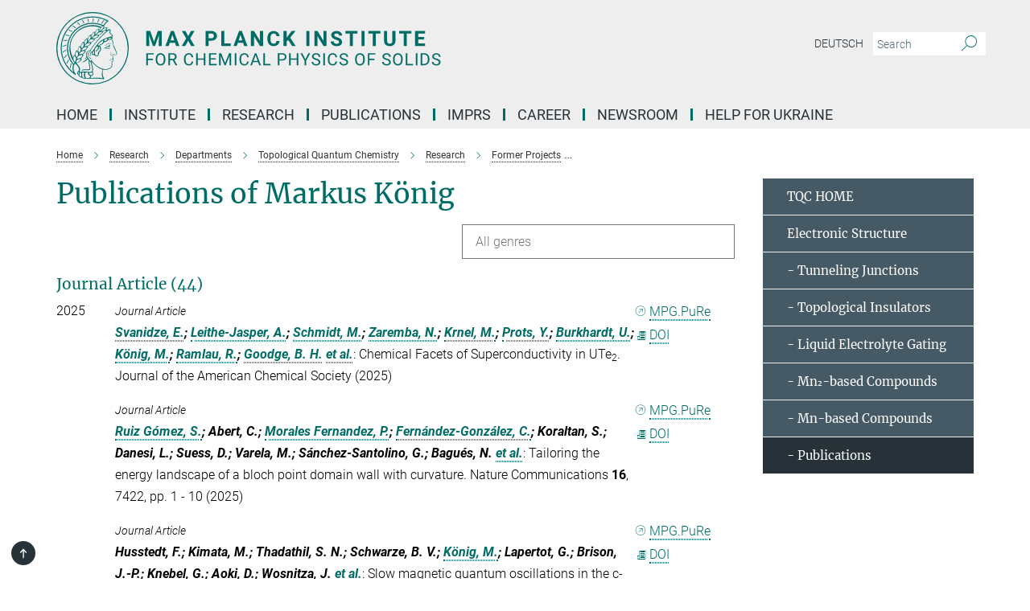

--- FILE ---
content_type: text/html; charset=utf-8
request_url: https://www.cpfs.mpg.de/publication-search/3043355?page=1&person=%2Fpersons%2Fresource%2Fpersons126702
body_size: 20522
content:
<!DOCTYPE html>
<html prefix="og: http://ogp.me/ns#" lang="en">
<head>
  <meta http-equiv="X-UA-Compatible" content="IE=edge">
  <meta content="width=device-width, initial-scale=1.0" name="viewport">
  <meta http-equiv="Content-Type" content="text/html; charset=utf-8"/>
  <title>Publications</title>
  
  <meta name="keywords" content="" /><meta name="description" content="" />
  <meta name="robots" content="nofollow" />

  
<meta property="og:title" content="Publications">
<meta property="og:description" content="">
<meta property="og:type" content="website">
<meta property="og:url" content="https://www.cpfs.mpg.de/3043355/Publications_1">
<meta property="og:image" content="https://www.cpfs.mpg.de/assets/og-logo-281c44f14f2114ed3fe50e666618ff96341055a2f8ce31aa0fd70471a30ca9ed.jpg">


  
  


  <meta name="msapplication-TileColor" content="#fff" />
<meta name="msapplication-square70x70logo" content="/assets/touch-icon-70x70-16c94b19254f9bb0c9f8e8747559f16c0a37fd015be1b4a30d7d1b03ed51f755.png" />
<meta name="msapplication-square150x150logo" content="/assets/touch-icon-150x150-3b1e0a32c3b2d24a1f1f18502efcb8f9e198bf2fc47e73c627d581ffae537142.png" />
<meta name="msapplication-wide310x150logo" content="/assets/touch-icon-310x150-067a0b4236ec2cdc70297273ab6bf1fc2dcf6cc556a62eab064bbfa4f5256461.png" />
<meta name="msapplication-square310x310logo" content="/assets/touch-icon-310x310-d33ffcdc109f9ad965a6892ec61d444da69646747bd88a4ce7fe3d3204c3bf0b.png" />
<link rel="apple-touch-icon" type="image/png" href="/assets/touch-icon-180x180-a3e396f9294afe6618861344bef35fc0075f9631fe80702eb259befcd682a42c.png" sizes="180x180">
<link rel="icon" type="image/png" href="/assets/touch-icon-32x32-143e3880a2e335e870552727a7f643a88be592ac74a53067012b5c0528002367.png" sizes="32x32">

  <link rel="preload" href="/assets/roboto-v20-latin-ext_latin_greek-ext_greek_cyrillic-ext_cyrillic-700-8d2872cf0efbd26ce09519f2ebe27fb09f148125cf65964890cc98562e8d7aa3.woff2" as="font" type="font/woff2" crossorigin="anonymous">
  
  
  
  <script>var ROOT_PATH = '/';var LANGUAGE = 'en';var PATH_TO_CMS = 'https://cpfs.iedit.mpg.de';var INSTANCE_NAME = 'cpfs';</script>
  
      <link rel="stylesheet" media="all" href="/assets/responsive_live_green-b4104db02fad82373eaef717c39506fa87036661729168d4cfe06a4e84cae1cb.css" />
    <link rel="stylesheet" media="all" href="/assets/responsive/headerstylesheets/cpfs-header-2c7aa638d80d13a94959a46285bf9aa363a0fc32ec150f0a71bd77d0eda0f93a.css" />

<script>
  window.addEventListener("load", function() {
    var linkElement = document.createElement("link");
    linkElement.rel="stylesheet";
    linkElement.href="/assets/katex/katex-4c5cd0d7a0c68fd03f44bf90378c50838ac39ebc09d5f02a7a9169be65ab4d65.css";
    linkElement.media="all";
    document.head.appendChild(linkElement);
  });
</script>


  

  

  <script>
  if(!window.DCLGuard) {
    window.DCLGuard=true;
  }
</script>
<script type="module">
//<![CDATA[
document.body.addEventListener('Base',function(){  (function (global) {
    if (global.MpgApp && global.MpgApp.object) {
      global.MpgApp.object.id = +'3043355';
    }
  }(window));
});
/*-=deferred=-*/
//]]>
</script>
  <link rel="canonical" href="https://www.cpfs.mpg.de/3043355/Publications_1" />


  
  <meta name="csrf-param" content="authenticity_token" />
<meta name="csrf-token" content="2xTT8c3RhzLOSybQPd9HFz1B6tVLkoaNihI-bTpz3riWSfXuGwcWB9m7qgaMq2X86ZiyK9SB1Mh1WZbDwrvELQ" />
  <meta name="generator" content="JustRelate CX Cloud (www.justrelate.com)" />
  
  
      <link rel="alternate" hreflang="en" href="https://www.cpfs.mpg.de/3043355/Publications_1" />


  
    <script type="module" >
      window.allHash = { 'manifest':'/assets/manifest-04024382391bb910584145d8113cf35ef376b55d125bb4516cebeb14ce788597','responsive/modules/display_pubman_reference_counter':'/assets/responsive/modules/display_pubman_reference_counter-8150b81b51110bc3ec7a4dc03078feda26b48c0226aee02029ee6cf7d5a3b87e','responsive/modules/video_module':'/assets/responsive/modules/video_module-231e7a8449475283e1c1a0c7348d56fd29107c9b0d141c824f3bd51bb4f71c10','responsive/live/annual_report_overview':'/assets/responsive/live/annual_report_overview-f7e7c3f45d3666234c0259e10c56456d695ae3c2df7a7d60809b7c64ce52b732','responsive/live/annual_review_overview':'/assets/responsive/live/annual_review_overview-49341d85de5d249f2de9b520154d516e9b4390cbf17a523d5731934d3b9089ec','responsive/live/deferred-picture-loader':'/assets/responsive/live/deferred-picture-loader-088fb2b6bedef1b9972192d465bc79afd9cbe81cefd785b8f8698056aa04cf93','responsive/live/employee':'/assets/responsive/live/employee-ac8cd3e48754c26d9eaf9f9965ab06aca171804411f359cbccd54a69e89bc31c','responsive/live/employee_landing_page':'/assets/responsive/live/employee_landing_page-ac8cd3e48754c26d9eaf9f9965ab06aca171804411f359cbccd54a69e89bc31c','responsive/live/employee_search':'/assets/responsive/live/employee_search-47a41df3fc7a7dea603765ad3806515b07efaddd7cf02a8d9038bdce6fa548a1','responsive/live/event_overview':'/assets/responsive/live/event_overview-817c26c3dfe343bed2eddac7dd37b6638da92babec077a826fde45294ed63f3c','responsive/live/gallery_overview':'/assets/responsive/live/gallery_overview-459edb4dec983cc03e8658fafc1f9df7e9d1c78786c31d9864e109a04fde3be7','responsive/live/institute_page':'/assets/responsive/live/institute_page-03ec6d8aaec2eff8a6c1522f54abf44608299523f838fc7d14db1e68d8ec0c7a','responsive/live/institutes_map':'/assets/responsive/live/institutes_map-588c0307e4a797238ba50134c823708bd3d8d640157dc87cf24b592ecdbd874e','responsive/live/job_board':'/assets/responsive/live/job_board-0db2f3e92fdcd350960e469870b9bef95adc9b08e90418d17a0977ae0a9ec8fd','responsive/live/newsroom':'/assets/responsive/live/newsroom-c8be313dabf63d1ee1e51af14f32628f2c0b54a5ef41ce999b8bd024dc64cad2','responsive/live/organigramm':'/assets/responsive/live/organigramm-18444677e2dce6a3c2138ce8d4a01aca7e84b3ea9ffc175b801208634555d8ff','responsive/live/research_page':'/assets/responsive/live/research_page-c8be313dabf63d1ee1e51af14f32628f2c0b54a5ef41ce999b8bd024dc64cad2','responsive/live/science_gallery_overview':'/assets/responsive/live/science_gallery_overview-5c87ac26683fe2f4315159efefa651462b87429147b8f9504423742e6b7f7785','responsive/live/tabcard':'/assets/responsive/live/tabcard-be5f79406a0a3cc678ea330446a0c4edde31069050268b66ce75cfda3592da0d','live/advent_calendar':'/assets/live/advent_calendar-4ef7ec5654db2e7d38c778dc295aec19318d2c1afcbbf6ac4bfc2dde87c57f12','live/employee':'/assets/live/employee-fb8f504a3309f25dbdd8d3cf3d3f55c597964116d5af01a0ba720e7faa186337','live/employee_landing_page':'/assets/live/employee_landing_page-fb8f504a3309f25dbdd8d3cf3d3f55c597964116d5af01a0ba720e7faa186337','live/gallery_overview':'/assets/live/gallery_overview-18a0e0553dd83304038b0c94477d177e23b8b98bff7cb6dd36c7c99bf8082d12','live/podcast_page':'/assets/live/podcast_page-fe7023d277ed2b0b7a3228167181231631915515dcf603a33f35de7f4fd9566f','live/video_page':'/assets/live/video_page-62efab78e58bdfd4531ccfc9fe3601ea90abeb617a6de220c1d09250ba003d37','responsive/mpg_common/live/dropdown_list':'/assets/responsive/mpg_common/live/dropdown_list-71372d52518b3cb50132756313972768fdec1d4fa3ffa38e6655696fe2de5c0b','responsive/mpg_common/live/event_calendar':'/assets/responsive/mpg_common/live/event_calendar-719dd7e7333c7d65af04ddf8e2d244a2646b5f16d0d7f24f75b0bb8c334da6a5','responsive/mpg_common/live/event_registration':'/assets/responsive/mpg_common/live/event_registration-e6771dca098e37c2858ff2b690497f83a2808b6c642e3f4540e8587e1896c84e','responsive/mpg_common/live/expandable':'/assets/responsive/mpg_common/live/expandable-e2143bde3d53151b5ff7279eaab589f3fefb4fd31278ca9064fd6b83b38d5912','responsive/mpg_common/live/gallery_youtube_video':'/assets/responsive/mpg_common/live/gallery_youtube_video-b859711b59a5655b5fa2deb87bd0d137460341c3494a5df957f750c716970382','responsive/mpg_common/live/interactive_table':'/assets/responsive/mpg_common/live/interactive_table-bff65d6297e45592f8608cd64814fc8d23f62cb328a98b482419e4c25a31fdde','responsive/mpg_common/live/intersection-observer':'/assets/responsive/mpg_common/live/intersection-observer-9e55d6cf2aac1d0866ac8588334111b664e643e4e91b10c5cbb42315eb25d974','responsive/mpg_common/live/main_menu':'/assets/responsive/mpg_common/live/main_menu-43966868573e0e775be41cf218e0f15a6399cf3695eb4297bae55004451acada','responsive/mpg_common/live/news_publication_overview':'/assets/responsive/mpg_common/live/news_publication_overview-d1aae55c18bfd7cf46bad48f7392e51fc1b3a3b887bc6312a39e36eaa58936fa','responsive/mpg_common/live/reverse':'/assets/responsive/mpg_common/live/reverse-9d6a32ce7c0f41fbc5249f8919f9c7b76cacd71f216c9e6223c27560acf41c8b','responsive/mpg_common/live/shuffle':'/assets/responsive/mpg_common/live/shuffle-14b053c3d32d46209f0572a91d3240487cd520326247fc2f1c36ea4d3a6035eb','responsive/mpg_common/live/slick_lazyloader':'/assets/responsive/mpg_common/live/slick_lazyloader-ea2704816b84026f362aa3824fcd44450d54dffccb7fca3c853d2f830a5ce412','responsive/mpg_common/live/video':'/assets/responsive/mpg_common/live/video-55b7101b2ac2622a81eba0bdefd94b5c5ddf1476b01f4442c3b1ae855b274dcf','responsive/mpg_common/live/youtube_extension':'/assets/responsive/mpg_common/live/youtube_extension-2b42986b3cae60b7e4153221d501bc0953010efeadda844a2acdc05da907e90f','preview/_pdf_sorting':'/assets/preview/_pdf_sorting-8fa7fd1ef29207b6c9a940e5eca927c26157f93f2a9e78e21de2578e6e06edf0','preview/advent_calendar':'/assets/preview/advent_calendar-4ef7ec5654db2e7d38c778dc295aec19318d2c1afcbbf6ac4bfc2dde87c57f12','preview/annual_review_search':'/assets/preview/annual_review_search-8fa7fd1ef29207b6c9a940e5eca927c26157f93f2a9e78e21de2578e6e06edf0','preview/edit_overlays':'/assets/preview/edit_overlays-cef31afd41d708f542672cc748b72a6b62ed10df9ee0030c11a0892ae937db70','preview/employee':'/assets/preview/employee-fb8f504a3309f25dbdd8d3cf3d3f55c597964116d5af01a0ba720e7faa186337','preview/employee_landing_page':'/assets/preview/employee_landing_page-fb8f504a3309f25dbdd8d3cf3d3f55c597964116d5af01a0ba720e7faa186337','preview/gallery_overview':'/assets/preview/gallery_overview-ca27fbd8e436a0f15e28d60a0a4a5861f7f9817b9cb44cb36ae654ebe03eec2a','preview/lodash':'/assets/preview/lodash-01fbab736a95109fbe4e1857ce7958edc28a78059301871a97ed0459a73f92d2','preview/overlay':'/assets/preview/overlay-4b3006f01cc2a80c44064f57acfdb24229925bbf211ca5a5e202b0be8cd2e66e','preview/overlay_ajax_methods':'/assets/preview/overlay_ajax_methods-0cceedf969995341b0aeb5629069bf5117896d2b053822e99f527e733430de65','preview/pdf_overview':'/assets/preview/pdf_overview-8fa7fd1ef29207b6c9a940e5eca927c26157f93f2a9e78e21de2578e6e06edf0','preview/podcast_page':'/assets/preview/podcast_page-8b696f28fe17c5875ac647a54463d6cf4beda5fa758ba590dd50d4f7d11e02a0','preview/preview':'/assets/preview/preview-7d20d27ffa274bf0336cbf591613fbbffd4fa684d745614240e81e11118b65c2','preview/science_gallery_overview':'/assets/preview/science_gallery_overview-00600feadb223d3b4cb5432a27cc6bee695f2b95225cb9ecf2e9407660ebcc35','preview/video_page':'/assets/preview/video_page-5359db6cf01dcd5736c28abe7e77dabdb4c7caa77184713f32f731d158ced5a8','preview_manifest':'/assets/preview_manifest-04024382391bb910584145d8113cf35ef376b55d125bb4516cebeb14ce788597','editmarker':'/assets/editmarker-b8d0504e39fbfef0acc731ba771c770852ec660f0e5b8990b6d367aefa0d9b9c','live':'/assets/live-4aa8e228b0242df1d2d064070d3be572a1ad3e67fe8c70b092213a5236b38737','print':'/assets/print-08c7a83da7f03ca9674c285c1cc50a85f44241f0bcef84178df198c8e9805c3c','mpg_base':'/assets/mpg_base-161fbafcd07f5fc9b56051e8acd88e712c103faef08a887e51fdcf16814b7446','mpg_fouc':'/assets/mpg_fouc-e8a835d89f91cf9c99be7a651f3ca1d04175934511621130554eef6aa910482c','mpg_amd':'/assets/mpg_amd-7c9ab00ac1b3a8c78cac15f76b6d33ed50bb1347cea217b0848031018ef80c94','mpg_amd_bundle':'/assets/mpg_amd_bundle-932e0d098e1959a6b4654b199e4c02974ab670115222c010a0bcc14756fce071','responsive/friendlycaptcha/widget.module.min':'/assets/responsive/friendlycaptcha/widget.module.min-19cabfb2100ce6916acaa628a50895f333f8ffb6a12387af23054565ee2122f2','responsive/honeybadger.min':'/assets/responsive/honeybadger.min-213763a8258237e8c4d12f0dbd98d8a966023b02f7433c1a05c1bace6ef120ec','responsive_live':'/assets/responsive_live-d4b4a938cbf67a69dc6ba9767c95bb10486874f069e457abc2ad6f53c7126fac','katex/katex':'/assets/katex/katex-ca9d4097b1925d5d729e5c4c7ffcdb44112ba08c53e7183feb26afa6927cc4fd','responsive/tsmodules/cashew':'/assets/responsive/tsmodules/cashew-f2b3a6f988f933937212c2239a5008703225511ab19b4a6d6cbead2e9904ae21','responsive/tsmodules/datahandler':'/assets/responsive/tsmodules/datahandler-18b09253aa824ba684b48d41aea5edb6321851210404bdc3c47922c961181980','responsive/tsmodules/edit-menu':'/assets/responsive/tsmodules/edit-menu-ed8038730fbc4b64d700f28f3ccdcc8c33cc558e1182af3f37b6b4374a3ad3b6','responsive/tsmodules/edit':'/assets/responsive/tsmodules/edit-80ca9b5137f2eeb575e45f3ff1fd611effb73bd27d9f920d5f758c27a4212067','responsive/tsmodules/image-information':'/assets/responsive/tsmodules/image-information-2766379bd0ae7c612169084e5437d5662006eec54acbecba9f83ac8773ac20fa','responsive/tsmodules/languages':'/assets/responsive/tsmodules/languages-33d886fa0f8a758ac8817dfaf505c136d22e86a95988298f3b14cf46c870a586','responsive/tsmodules/menu':'/assets/responsive/tsmodules/menu-dc7cee42b20a68a887e06bb1979d6ecc601ff8dd361b80cc6a8190e33ab7f005','responsive/tsmodules/notify':'/assets/responsive/tsmodules/notify-44b67b61195156d3827af8dfd00797cd327f013dc404720659f2d3da19cf6f77','responsive/tsmodules/virtual-form':'/assets/responsive/tsmodules/virtual-form-31974440dbd9f79534149b9376a63b1f2e0b542abb5ba898e4fbaeef377d66ca' }
    </script>
    <script type="module">
//<![CDATA[
document.body.addEventListener('AMD',function(){    requirejs.config({
      waitSeconds:0,
      paths: allHash
    })
});
/*-=deferred=-*/
//]]>
</script></head>

 <body class="cpfs publication_search  language-en" id="top">
  
  
  

<header class="navbar hero navigation-on-bottom">

  <div class="container remove-padding header-main-container">


    <div class="navbar-header">
        <a class="navbar-brand mpg-icon mpg-icon-logo language-en language-engreen" aria-label="Logo Max Planck Institute for Chemical Physics of Solids, go to homepage" href="/en"></a>
    </div>

    <div class="lang-search">
      <div class="collapse navbar-collapse bs-navbar-collapse">
        <ul class="hidden-xs hidden-sm nav navbar-nav navbar-right navbar-meta">
          <li class="language-switcher-links">
            <li class="flag">
    <a class="icon_flag_de" href="/publication-search/2225862?person=%2Fpersons%2Fresource%2Fpersons126702">Deutsch</a>
</li>


          </li>
          <li>
            <form class="navbar-form navbar-left search-field hidden-xs" role="search" action="/en/search" accept-charset="UTF-8" method="get">
  <div class="form-group noindex">
    <input class="form-control searchfield"
      name="searchfield"
      placeholder="Search"
      value=""
      type="search"
      aria-label="You did not enter a query."
    />
    <button class="btn btn-default searchbutton" aria-label="Search">
      <i class="mpg-icon mpg-icon-search" role="img" aria-hidden="true"></i>
    </button>
  </div>
</form>
          </li>
          <li>
            
          </li>

        </ul>
      </div>
    </div>


    <div class="navbar-title-wrapper">

      <nav class="navbar navbar-default" aria-label="Main navigation">
        <div class="navbar-header">
          <div class="visible-xs visible-sm">
            <button class="nav-btn navbar-toggle" type="button" data-toggle="collapse" data-target="#main-navigation-container" aria-haspopup="true" aria-expanded="false" aria-label="Main navigation switch">
              <svg width="40" height="40" viewBox="-25 -25 50 50">
                <circle cx="0" cy="0" r="25" fill="none"/>
                <rect class="burgerline-1" x="-15" y="-12" width="30" height="4" fill="black"/>
                <rect class="burgerline-2" x="-15" y="-2" width="30" height="4" fill="black"/>
                <rect class="burgerline-3" x="-15" y="8" width="30" height="4" fill="black"/>
              </svg>
            </button>
          </div>
        </div>

        <div class="collapse navbar-collapse js-navbar-collapse noindex" id="main-navigation-container">

          <div class="mobile-search-pwa-container">
            <div class="mobile-search-container">
              <form class="navbar-form navbar-left search-field visible-sm visible-xs mobile clearfix" role="search" action="/en/search" accept-charset="UTF-8" method="get">
  <div class="form-group noindex">
    <input class="form-control searchfield"
      name="searchfield"
      placeholder="Search"
      value=""
      type="search"
      aria-label="You did not enter a query."
    />
    <button class="btn btn-default searchbutton" aria-label="Search">
      <i class="mpg-icon mpg-icon-search" role="img" aria-hidden="true"></i>
    </button>
  </div>
</form>
            </div>
              
          </div>

          
            <ul class="nav navbar-nav col-xs-12" id="main_nav" data-timestamp="2025-09-17T15:03:53.044Z">
<li class="dropdown mega-dropdown clearfix" tabindex="0" data-positioning="0"><a class="main-navi-item dropdown-toggle undefined" id="Root-en.0" href="/en/home">Home<span></span></a></li>
<li class="dropdown mega-dropdown clearfix" tabindex="0" data-positioning="3">
<a class="main-navi-item dropdown-toggle undefined" id="Root-en.1">Institute<span class="arrow-dock"></span></a><a class="dropdown-toggle visible-xs visible-sm" data-no-bs-toggle="dropdown" role="button" aria-expanded="false" aria-controls="flyout-Root-en.1"><span class="mpg-icon mpg-icon-down2"></span></a><ul id="flyout-Root-en.1" class="col-xs-12 dropdown-menu  mega-dropdown-menu row">
<li class="col-xs-12 col-sm-4 menu-column"><ul class="main"><li class="dropdown-title">
<a id="Root-en.1.0.0">About us</a><ul>
<li><a href="/3105372/mission-statement" id="Root-en.1.0.0.0">Mission statement</a></li>
<li><a href="/en/organisation/organigram" id="Root-en.1.0.0.1">Organigram</a></li>
<li><a href="/en/organisation/advisory_board" id="Root-en.1.0.0.2">Scientific Advisory Board</a></li>
<li><a href="/en/organisation/board_of_trustees" id="Root-en.1.0.0.3">Board of Trustees</a></li>
<li><a href="/en/organisation/fellow" id="Root-en.1.0.0.4">Max Planck Fellows / External Members</a></li>
</ul>
</li></ul></li>
<li class="col-xs-12 col-sm-4 menu-column"><ul class="main">
<li class="dropdown-title">
<a id="Root-en.1.1.0">staff</a><ul>
<li><a href="/en/members" id="Root-en.1.1.0.0">All employees</a></li>
<li><a href="/2748183/contact_persons" id="Root-en.1.1.0.1">Contact persons</a></li>
</ul>
</li>
<li class="dropdown-title"><a href="/en/pr_events/pr" id="Root-en.1.1.1">press and public relations</a></li>
</ul></li>
<li class="col-xs-12 col-sm-4 menu-column"><ul class="main"><li class="dropdown-title">
<a id="Root-en.1.2.0">Service</a><ul>
<li><a href="/en/visitors" id="Root-en.1.2.0.0">International Office</a></li>
<li><a href="/en/administration" id="Root-en.1.2.0.1">Administration</a></li>
<li><a href="/en/library" id="Root-en.1.2.0.2">Library</a></li>
<li><a href="/en/it" id="Root-en.1.2.0.3">IT</a></li>
<li><a href="/2751993/technical_service" id="Root-en.1.2.0.4">Technik</a></li>
<li><a href="/en/cafeteria" id="Root-en.1.2.0.5">Cafeteria</a></li>
</ul>
</li></ul></li>
</ul>
</li>
<li class="dropdown mega-dropdown clearfix" tabindex="0" data-positioning="3">
<a class="main-navi-item dropdown-toggle undefined" id="Root-en.2">Research<span class="arrow-dock"></span></a><a class="dropdown-toggle visible-xs visible-sm" data-no-bs-toggle="dropdown" role="button" aria-expanded="false" aria-controls="flyout-Root-en.2"><span class="mpg-icon mpg-icon-down2"></span></a><ul id="flyout-Root-en.2" class="col-xs-12 dropdown-menu  mega-dropdown-menu row">
<li class="col-xs-12 col-sm-4 menu-column"><ul class="main">
<li class="dropdown-title">
<a href="/en/research" id="Root-en.2.0.0">Departments</a><ul>
<li><a href="/chemical_metals_science" id="Root-en.2.0.0.0">Chemical Metals Science</a></li>
<li><a href="/tqc" id="Root-en.2.0.0.1">Topological Quantum Chemistry</a></li>
<li><a href="/physics_of_correlated_matter" id="Root-en.2.0.0.2">Physics of Correlated Matter</a></li>
<li><a href="/physics_of_quantum_materials" id="Root-en.2.0.0.3">Physics of Quantum Materials</a></li>
</ul>
</li>
<li class="dropdown-title"><a href="/en/publications/scientific_report" id="Root-en.2.0.1">Scientific Report of the Institute</a></li>
<li class="dropdown-title"><a href="/en/publications/yearbook" id="Root-en.2.0.2">Yearbook of the Max Planck Society</a></li>
</ul></li>
<li class="col-xs-12 col-sm-4 menu-column"><ul class="main"><li class="dropdown-title">
<a href="/en/organisation/research_group" id="Root-en.2.1.0"> Independent Research Groups</a><ul>
<li><a href="/spin3d" id="Root-en.2.1.0.0">Spin3D: Three-dimensional magnetic systems</a></li>
<li><a href="/3417578/vool" id="Root-en.2.1.0.1">Quantum Information for Quantum Materials</a></li>
<li><a href="/realm-group" id="Root-en.2.1.0.2">Research of Exotic Actinide and Lanthanide Materials</a></li>
<li><a href="/3460432/Synthesis-and-spectroscopy-of-quantum-materials" id="Root-en.2.1.0.3">Synthesis and Spectroscopy of Quantum Materials</a></li>
</ul>
</li></ul></li>
<li class="col-xs-12 col-sm-4 menu-column"><ul class="main">
<li class="dropdown-title">
<a id="Root-en.2.2.0">Partnerships</a><ul>
<li><a class="external" href="https://imprs-cpqm.mpg.de/" target="_blank" id="Root-en.2.2.0.0">IMPRS-CPQM↗</a></li>
<li><a class="external" href="https://www.quantummaterials.mpg.de/" target="_blank" id="Root-en.2.2.0.1">Graduate Center for Quantum Materials↗</a></li>
<li><a class="external" href="https://www.mpg.de/6959494/postech_complex_phase_korea" target="_blank" id="Root-en.2.2.0.2">POSTECH Center↗</a></li>
</ul>
</li>
<li class="dropdown-title"><a href="/3106600/partner-groups" id="Root-en.2.2.1">partner groups</a></li>
</ul></li>
</ul>
</li>
<li class="dropdown mega-dropdown clearfix" tabindex="0" data-positioning="1">
<a class="main-navi-item dropdown-toggle undefined" id="Root-en.3">PUBLICATIONS<span class="arrow-dock"></span></a><a class="dropdown-toggle visible-xs visible-sm" data-no-bs-toggle="dropdown" role="button" aria-expanded="false" aria-controls="flyout-Root-en.3"><span class="mpg-icon mpg-icon-down2"></span></a><ul id="flyout-Root-en.3" class="col-xs-12 dropdown-menu  mega-dropdown-menu row"><li class="col-xs-12 col-sm-4 menu-column"><ul class="main"><li class="dropdown-title">
<a id="Root-en.3.0.0">Publications</a><ul>
<li><a href="/en/publications" id="Root-en.3.0.0.0">Publications of the institute</a></li>
<li><a href="/en/publications/search" id="Root-en.3.0.0.1">Publication search</a></li>
</ul>
</li></ul></li></ul>
</li>
<li class="dropdown mega-dropdown clearfix" tabindex="0" data-positioning="0"><a class="main-navi-item dropdown-toggle undefined" id="Root-en.4" href="/imprs">IMPRS<span></span></a></li>
<li class="dropdown mega-dropdown clearfix" tabindex="0" data-positioning="3">
<a class="main-navi-item dropdown-toggle undefined" id="Root-en.5">Career<span class="arrow-dock"></span></a><a class="dropdown-toggle visible-xs visible-sm" data-no-bs-toggle="dropdown" role="button" aria-expanded="false" aria-controls="flyout-Root-en.5"><span class="mpg-icon mpg-icon-down2"></span></a><ul id="flyout-Root-en.5" class="col-xs-12 dropdown-menu  mega-dropdown-menu row">
<li class="col-xs-12 col-sm-4 menu-column"><ul class="main"><li class="dropdown-title">
<a href="/en/career" id="Root-en.5.0.0">CAREER with MPI CPfs</a><ul>
<li><a href="/3107658/application" id="Root-en.5.0.0.0">How to apply</a></li>
<li><a href="/en/jobs" id="Root-en.5.0.0.1">Job offers</a></li>
<li><a href="/3107670/educational_programs" id="Root-en.5.0.0.2">Educational programs</a></li>
</ul>
</li></ul></li>
<li class="col-xs-12 col-sm-4 menu-column"><ul class="main">
<li class="dropdown-title">
<a id="Root-en.5.1.0">Equal opportunities</a><ul>
<li><a href="/2747912/gender_equality" id="Root-en.5.1.0.0">Gender equality</a></li>
<li><a href="/2747962/job_and_family" id="Root-en.5.1.0.1">Job and Family</a></li>
</ul>
</li>
<li class="dropdown-title"><a href="/3107710/phd_representatives" id="Root-en.5.1.1">PhD representatives</a></li>
<li class="dropdown-title"><a href="/3107921/postdocs" id="Root-en.5.1.2">Postdoc representatives</a></li>
</ul></li>
<li class="col-xs-12 col-sm-4 menu-column"><ul class="main"><li class="dropdown-title">
<a id="Root-en.5.2.0">professional development</a><ul>
<li><a href="/3107589/career_progression" id="Root-en.5.2.0.0">Career progression opportunities</a></li>
<li><a href="/2758508/furthereducation" id="Root-en.5.2.0.1">Training</a></li>
</ul>
</li></ul></li>
</ul>
</li>
<li class="dropdown mega-dropdown clearfix" tabindex="0" data-positioning="1">
<a class="main-navi-item dropdown-toggle undefined" id="Root-en.6">NEWSROOM<span class="arrow-dock"></span></a><a class="dropdown-toggle visible-xs visible-sm" data-no-bs-toggle="dropdown" role="button" aria-expanded="false" aria-controls="flyout-Root-en.6"><span class="mpg-icon mpg-icon-down2"></span></a><ul id="flyout-Root-en.6" class="col-xs-12 dropdown-menu  mega-dropdown-menu row"><li class="col-xs-12 col-sm-4 menu-column"><ul class="main">
<li class="dropdown-title"><a href="/en/pr_events/lectures" id="Root-en.6.0.0">lectures / workshops / conferences</a></li>
<li class="dropdown-title"><a href="/1883947/news" id="Root-en.6.0.1">Press releases</a></li>
</ul></li></ul>
</li>
<li class="dropdown mega-dropdown clearfix" tabindex="0" data-positioning="0"><a class="main-navi-item dropdown-toggle undefined" id="Root-en.7" href="/3430660/ukrainehelp"> Help for Ukraine<span></span></a></li>
</ul>

          <div class="text-center language-switcher visible-xs visible-sm">
            <li class="flag">
    <a class="icon_flag_de" href="/publication-search/2225862?person=%2Fpersons%2Fresource%2Fpersons126702">Deutsch</a>
</li>


          </div>
        </div>
      </nav>
    </div>
  </div>
</header>

<header class="container-full-width visible-print-block">
  <div class="container">
    <div class="row">
      <div class="col-xs-12">
        <div class="content">
              <span class="mpg-icon mpg-icon-logo custom-print-header language-en">
                Max Planck Institute for Chemical Physics of Solids
              </span>
        </div>
      </div>
    </div>
  </div>
</header>

<script type="module">
//<![CDATA[
document.body.addEventListener('Base',function(){  var mainMenu;
  if(typeof MpgCommon != "undefined") {
    mainMenu = new MpgCommon.MainMenu();
  }
});
/*-=deferred=-*/
//]]>
</script>
  
  <div id="page_content">
    
  <div class="container content-wrapper">
    <div class="row">
      <main>
        <article class="col-md-9  ">
          <div class="content py-0">
            <div class="noindex">
  <nav class="hidden-print" aria-label="breadcrumb">
    <ol class="breadcrumb clearfix" vocab="http://schema.org/" typeof="BreadcrumbList">

          <li class="breadcrumb-item" property="itemListElement" typeof="ListItem">
            <a property="item"
               typeof="WebPage"
               href="/en"
               class=""
               title="">
              <span property="name">Home</span>
            </a>
            <meta property="position" content="1">
          </li>
          <li class="breadcrumb-item" property="itemListElement" typeof="ListItem">
            <a property="item"
               typeof="WebPage"
               href="/3098281/research"
               class=""
               title="">
              <span property="name">Research</span>
            </a>
            <meta property="position" content="2">
          </li>
          <li class="breadcrumb-item" property="itemListElement" typeof="ListItem">
            <a property="item"
               typeof="WebPage"
               href="/en/research"
               class=""
               title="">
              <span property="name">Departments</span>
            </a>
            <meta property="position" content="3">
          </li>
          <li class="breadcrumb-item" property="itemListElement" typeof="ListItem">
            <a property="item"
               typeof="WebPage"
               href="/tqc"
               class=""
               title="">
              <span property="name">Topological Quantum Chemistry</span>
            </a>
            <meta property="position" content="4">
          </li>
          <li class="breadcrumb-item" property="itemListElement" typeof="ListItem">
            <a property="item"
               typeof="WebPage"
               href="/1454810/research"
               class=""
               title="">
              <span property="name">Research</span>
            </a>
            <meta property="position" content="5">
          </li>
          <li class="breadcrumb-item" property="itemListElement" typeof="ListItem">
            <a property="item"
               typeof="WebPage"
               href="/2907961/formerprojects"
               class=""
               title="">
              <span property="name">Former Projects</span>
            </a>
            <meta property="position" content="6">
          </li>
          <li class="breadcrumb-item" property="itemListElement" typeof="ListItem">
            <a property="item"
               typeof="WebPage"
               href="/1862184/haxpes"
               class=""
               title="">
              <span property="name">Electronic Structure - G. H. Fecher</span>
            </a>
            <meta property="position" content="7">
          </li>
      <li class="breadcrumb-item active" property="itemListElement" typeof="ListItem" aria-current="page">
        <span property="name">Publications</span>
        <meta property="position" content="8">
      </li>
    </ol>
  </nav>
</div>


          </div>
          

<div class="content">
  <h1>Publications of Markus König</h1>

  <div id="new_search_button" class="clearfix">
    
  </div>
    <div id="publication_dropdown_lists" class="clearfix">
  <div class="dropdown_list large">
    <div class="selected_date show_next">All genres</div>
    <ul class="select dropdown-menu select_hidden">
        <li><a rel="nofollow" href="/publication-search/3043355?deactivate_global_blacklist=false&page=1&person=%2Fpersons%2Fresource%2Fpersons126702#article">Journal Article (44)</a></li>
    </ul>
  </div>
</div>


      <h3><a name="article">Journal Article (44)</a></h3>
  <div class="publication_list">
      <div class="publication_in_list row">
        <div class="publication_index col-xs-12 col-sm-1">2025</div>
        <div class="col-xs-12 publication_container no-gutters col-sm-11">
          <div class="publication_in_list_content col-xs-12 col-sm-10">
            <small><i>Journal Article</i></small>
            <div><span class="authors expandable_pubman"><span class="names"><a rel="nofollow" href="/publication-search/3043355?person=%2Fpersons%2Fresource%2Fpersons206323">Svanidze, E.</a>; <a rel="nofollow" href="/publication-search/3043355?person=%2Fpersons%2Fresource%2Fpersons126726">Leithe-Jasper, A.</a>; <a rel="nofollow" href="/publication-search/3043355?person=%2Fpersons%2Fresource%2Fpersons126835">Schmidt, M.</a>; <a rel="nofollow" href="/publication-search/3043355?person=%2Fpersons%2Fresource%2Fpersons285465">Zaremba, N.</a>; <a rel="nofollow" href="/publication-search/3043355?person=%2Fpersons%2Fresource%2Fpersons265604">Krnel, M.</a>; <a rel="nofollow" href="/publication-search/3043355?person=%2Fpersons%2Fresource%2Fpersons126806">Prots, Y.</a>; <a rel="nofollow" href="/publication-search/3043355?person=%2Fpersons%2Fresource%2Fpersons126556">Burkhardt, U.</a>; <a rel="nofollow" href="/publication-search/3043355?person=%2Fpersons%2Fresource%2Fpersons126702">König, M.</a>; <a rel="nofollow" href="/publication-search/3043355?person=%2Fpersons%2Fresource%2Fpersons126811">Ramlau, R.</a>; <a rel="nofollow" href="/publication-search/3043355?person=%2Fpersons%2Fresource%2Fpersons224627">Goodge, B. H.</a></span><span class="read-more show_with_js et-al"> <a title="Svanidze, E.; Leithe-Jasper, A.; Schmidt, M.; Zaremba, N.; Krnel, M.; Prots, Y.; Burkhardt, U.; König, M.; Ramlau, R.; Goodge, B. H.; Grin, Y." href="#">et al.</a></span><span class="details names">; <a rel="nofollow" href="/publication-search/3043355?person=%2Fpersons%2Fresource%2Fpersons126626">Grin, Y.</a></span><span class="colon">: </span></span> Chemical Facets of Superconductivity in UTe<sub>2</sub>. Journal of the American Chemical Society (2025)</div>
          </div>
          <div class="publication_links col-xs-12 col-sm-2"><div class="options">
  <div class="publication_link">
    <a class="pubman" target="_blank" rel="nofollow" href="https://pure.mpg.de/pubman/faces/ViewItemFullPage.jsp?itemId=item_3670613"><i class="external"></i>MPG.PuRe</a>
  </div>
  <div class="publication_link"><a class="doi" target="_blank" rel="nofollow" href="https://dx.doi.org/10.1021/jacs.5c12203"><i class="mpg-icon mpg-icon-news"></i>DOI</a></div>
</div>
</div>
        </div>
      </div>
      <div class="publication_in_list row">
        <div class="publication_index col-xs-12 col-sm-1"></div>
        <div class="col-xs-12 publication_container no-gutters col-sm-11">
          <div class="publication_in_list_content col-xs-12 col-sm-10">
            <small><i>Journal Article</i></small>
            <div><span class="authors expandable_pubman"><span class="names"><a rel="nofollow" href="/publication-search/3043355?person=%2Fpersons%2Fresource%2Fpersons274374">Ruiz Gómez, S.</a>; Abert, C.; <a rel="nofollow" href="/publication-search/3043355?person=%2Fpersons%2Fresource%2Fpersons310871">Morales Fernandez, P.</a>; <a rel="nofollow" href="/publication-search/3043355?person=%2Fpersons%2Fresource%2Fpersons311095">Fernández-González, C.</a>; Koraltan, S.; Danesi, L.; Suess, D.; Varela, M.; Sánchez-Santolino, G.; Bagués, N.</span><span class="read-more show_with_js et-al"> <a title="Ruiz Gómez, S.; Abert, C.; Morales Fernandez, P.; Fernández-González, C.; Koraltan, S.; Danesi, L.; Suess, D.; Varela, M.; Sánchez-Santolino, G.; Bagués, N.; Foerster, M.; Niño, M. Á.; Mandziak, A.; Wilgocka-Ślęzak, D.; Nita, P.; Koenig, M.; Seifert, S.; Hierro-Rodriguez, A.; Fernández-Pacheco, A.; Donnelly, C." href="#">et al.</a></span><span class="details names">; Foerster, M.; Niño, M. Á.; Mandziak, A.; Wilgocka-Ślęzak, D.; Nita, P.; <a rel="nofollow" href="/publication-search/3043355?person=%2Fpersons%2Fresource%2Fpersons126702">Koenig, M.</a>; <a rel="nofollow" href="/publication-search/3043355?person=%2Fpersons%2Fresource%2Fpersons311093">Seifert, S.</a>; Hierro-Rodriguez, A.; Fernández-Pacheco, A.; <a rel="nofollow" href="/publication-search/3043355?person=%2Fpersons%2Fresource%2Fpersons268195">Donnelly, C.</a></span><span class="colon">: </span></span> Tailoring the energy landscape of a bloch point domain wall with curvature. Nature Communications <span class="cond-bold">16</span>, 7422, pp. 1 - 10 (2025)</div>
          </div>
          <div class="publication_links col-xs-12 col-sm-2"><div class="options">
  <div class="publication_link">
    <a class="pubman" target="_blank" rel="nofollow" href="https://pure.mpg.de/pubman/faces/ViewItemFullPage.jsp?itemId=item_3665004"><i class="external"></i>MPG.PuRe</a>
  </div>
  <div class="publication_link"><a class="doi" target="_blank" rel="nofollow" href="https://dx.doi.org/10.1038/s41467-025-62705-x"><i class="mpg-icon mpg-icon-news"></i>DOI</a></div>
</div>
</div>
        </div>
      </div>
      <div class="publication_in_list row">
        <div class="publication_index col-xs-12 col-sm-1"></div>
        <div class="col-xs-12 publication_container no-gutters col-sm-11">
          <div class="publication_in_list_content col-xs-12 col-sm-10">
            <small><i>Journal Article</i></small>
            <div><span class="authors expandable_pubman"><span class="names">Husstedt, F.; Kimata, M.; Thadathil, S. N.; Schwarze, B. V.; <a rel="nofollow" href="/publication-search/3043355?person=%2Fpersons%2Fresource%2Fpersons126702">König, M.</a>; Lapertot, G.; Brison, J.-P.; Knebel, G.; Aoki, D.; Wosnitza, J.</span><span class="read-more show_with_js et-al"> <a title="Husstedt, F.; Kimata, M.; Thadathil, S. N.; Schwarze, B. V.; König, M.; Lapertot, G.; Brison, J.-P.; Knebel, G.; Aoki, D.; Wosnitza, J.; Helm, T." href="#">et al.</a></span><span class="details names">; <a rel="nofollow" href="/publication-search/3043355?person=%2Fpersons%2Fresource%2Fpersons198158">Helm, T.</a></span><span class="colon">: </span></span> Slow magnetic quantum oscillations in the c-axis magnetoresistance of UTe<sub>2</sub>. Physical Review B <span class="cond-bold">111</span> (23), 235131, pp. 1 - 11 (2025)</div>
          </div>
          <div class="publication_links col-xs-12 col-sm-2"><div class="options">
  <div class="publication_link">
    <a class="pubman" target="_blank" rel="nofollow" href="https://pure.mpg.de/pubman/faces/ViewItemFullPage.jsp?itemId=item_3659301"><i class="external"></i>MPG.PuRe</a>
  </div>
  <div class="publication_link"><a class="doi" target="_blank" rel="nofollow" href="https://dx.doi.org/10.1103/nv42-w4t7"><i class="mpg-icon mpg-icon-news"></i>DOI</a></div>
</div>
</div>
        </div>
      </div>
      <div class="publication_in_list row">
        <div class="publication_index col-xs-12 col-sm-1"></div>
        <div class="col-xs-12 publication_container no-gutters col-sm-11">
          <div class="publication_in_list_content col-xs-12 col-sm-10">
            <small><i>Journal Article</i></small>
            <div><span class="authors expandable_pubman"><span class="names"><a rel="nofollow" href="/publication-search/3043355?person=%2Fpersons%2Fresource%2Fpersons247647">Zhakina, E.</a>; <a rel="nofollow" href="/publication-search/3043355?person=%2Fpersons%2Fresource%2Fpersons299038">Turnbull, L. A.</a>; <a rel="nofollow" href="/publication-search/3043355?person=%2Fpersons%2Fresource%2Fpersons309046">Xu, W.</a>; <a rel="nofollow" href="/publication-search/3043355?person=%2Fpersons%2Fresource%2Fpersons126702">König, M.</a>; <a rel="nofollow" href="/publication-search/3043355?person=%2Fpersons%2Fresource%2Fpersons126855">Simon, P.</a>; <a rel="nofollow" href="/publication-search/3043355?person=%2Fpersons%2Fresource%2Fpersons126563">Carrillo-Cabrera, W.</a>; Fernandez-Pacheco, A.; <a rel="nofollow" href="/publication-search/3043355?person=%2Fpersons%2Fresource%2Fpersons296055">Vool, U.</a>; Suess, D.; Abert, C.</span><span class="read-more show_with_js et-al"> <a title="Zhakina, E.; Turnbull, L. A.; Xu, W.; König, M.; Simon, P.; Carrillo-Cabrera, W.; Fernandez-Pacheco, A.; Vool, U.; Suess, D.; Abert, C.; Fomin, V. M.; Donnelly, C." href="#">et al.</a></span><span class="details names">; Fomin, V. M.; <a rel="nofollow" href="/publication-search/3043355?person=%2Fpersons%2Fresource%2Fpersons268195">Donnelly, C.</a></span><span class="colon">: </span></span> Reconfigurable Three-Dimensional Superconducting Nanoarchitectures. Advanced Functional Materials, 2506057, pp. 1 - 9 (2025)</div>
          </div>
          <div class="publication_links col-xs-12 col-sm-2"><div class="options">
  <div class="publication_link">
    <a class="pubman" target="_blank" rel="nofollow" href="https://pure.mpg.de/pubman/faces/ViewItemFullPage.jsp?itemId=item_3648648"><i class="external"></i>MPG.PuRe</a>
  </div>
  <div class="publication_link"><a class="doi" target="_blank" rel="nofollow" href="https://dx.doi.org/10.1002/adfm.202506057"><i class="mpg-icon mpg-icon-news"></i>DOI</a></div>
</div>
</div>
        </div>
      </div>
      <div class="publication_in_list row">
        <div class="publication_index col-xs-12 col-sm-1"></div>
        <div class="col-xs-12 publication_container no-gutters col-sm-11">
          <div class="publication_in_list_content col-xs-12 col-sm-10">
            <small><i>Journal Article</i></small>
            <div><span class="authors expandable_pubman"><span class="names">Engel, S.; Reimann, M. K.; <a rel="nofollow" href="/publication-search/3043355?person=%2Fpersons%2Fresource%2Fpersons206323">Svanidze, E.</a>; <a rel="nofollow" href="/publication-search/3043355?person=%2Fpersons%2Fresource%2Fpersons265604">Krnel, M.</a>; <a rel="nofollow" href="/publication-search/3043355?person=%2Fpersons%2Fresource%2Fpersons285465">Zaremba, N.</a>; <a rel="nofollow" href="/publication-search/3043355?person=%2Fpersons%2Fresource%2Fpersons126702">König, M.</a>; Janka, O.</span><span class="colon">: </span></span> SrAl<sub>8</sub>Rh<sub>2</sub> - the first phase in the Sr/Al/Rh system and new representative of the CeAl<sub>8</sub>Fe<sub>2</sub> type structure. Zeitschrift für Kristallographie-Crystalline Materials <span class="cond-bold">240</span> (1-2), pp. 1 - 11 (2025)</div>
          </div>
          <div class="publication_links col-xs-12 col-sm-2"><div class="options">
  <div class="publication_link">
    <a class="pubman" target="_blank" rel="nofollow" href="https://pure.mpg.de/pubman/faces/ViewItemFullPage.jsp?itemId=item_3636733"><i class="external"></i>MPG.PuRe</a>
  </div>
  <div class="publication_link"><a class="doi" target="_blank" rel="nofollow" href="https://dx.doi.org/10.1515/zkri-2024-0115"><i class="mpg-icon mpg-icon-news"></i>DOI</a></div>
</div>
</div>
        </div>
      </div>
      <div class="publication_in_list row">
        <div class="publication_index col-xs-12 col-sm-1">2024</div>
        <div class="col-xs-12 publication_container no-gutters col-sm-11">
          <div class="publication_in_list_content col-xs-12 col-sm-10">
            <small><i>Journal Article</i></small>
            <div><span class="authors expandable_pubman"><span class="names">van Delft, M.R.; Pezzini, S.; <a rel="nofollow" href="/publication-search/3043355?person=%2Fpersons%2Fresource%2Fpersons126702">König, M.</a>; Tinnemans, P.; Hussey, N.E.; Wiedmann, S.</span><span class="colon">: </span></span> Correction: van Delft et al. Two- and Three-Dimensional Superconducting Phases in the Weyl Semimetal TaP at Ambient Pressure. Crystals 2020, 10, 288. Crystals <span class="cond-bold">14</span>, 264, pp. 1 - 2 (2024)</div>
          </div>
          <div class="publication_links col-xs-12 col-sm-2"><div class="options">
  <div class="publication_link">
    <a class="pubman" target="_blank" rel="nofollow" href="https://pure.mpg.de/pubman/faces/ViewItemFullPage.jsp?itemId=item_3583505"><i class="external"></i>MPG.PuRe</a>
  </div>
  <div class="publication_link"><a class="doi" target="_blank" rel="nofollow" href="https://dx.doi.org/10.3390/cryst14030264"><i class="mpg-icon mpg-icon-news"></i>DOI</a></div>
</div>
</div>
        </div>
      </div>
      <div class="publication_in_list row">
        <div class="publication_index col-xs-12 col-sm-1"></div>
        <div class="col-xs-12 publication_container no-gutters col-sm-11">
          <div class="publication_in_list_content col-xs-12 col-sm-10">
            <small><i>Journal Article</i></small>
            <div><span class="authors expandable_pubman"><span class="names"><a rel="nofollow" href="/publication-search/3043355?person=%2Fpersons%2Fresource%2Fpersons285465">Zaremba, N.</a>; <a rel="nofollow" href="/publication-search/3043355?person=%2Fpersons%2Fresource%2Fpersons265604">Krnel, M.</a>; <a rel="nofollow" href="/publication-search/3043355?person=%2Fpersons%2Fresource%2Fpersons126806">Prots, Y.</a>; <a rel="nofollow" href="/publication-search/3043355?person=%2Fpersons%2Fresource%2Fpersons126702">König, M.</a>; <a rel="nofollow" href="/publication-search/3043355?person=%2Fpersons%2Fresource%2Fpersons126510">Akselrud, L.</a>; <a rel="nofollow" href="/publication-search/3043355?person=%2Fpersons%2Fresource%2Fpersons126626">Grin, Y.</a>; <a rel="nofollow" href="/publication-search/3043355?person=%2Fpersons%2Fresource%2Fpersons206323">Svanidze, E.</a></span><span class="colon">: </span></span> Discovery and Characterization of Antiferromagnetic UFe<sub>5</sub>As<sub>3</sub>. Inorganic Chemistry <span class="cond-bold">63</span> (10), pp. 4566 - 4573 (2024)</div>
          </div>
          <div class="publication_links col-xs-12 col-sm-2"><div class="options">
  <div class="publication_link">
    <a class="pubman" target="_blank" rel="nofollow" href="https://pure.mpg.de/pubman/faces/ViewItemFullPage.jsp?itemId=item_3580468"><i class="external"></i>MPG.PuRe</a>
  </div>
  <div class="publication_link"><a class="doi" target="_blank" rel="nofollow" href="https://dx.doi.org/10.1021/acs.inorgchem.3c03837"><i class="mpg-icon mpg-icon-news"></i>DOI</a></div>
</div>
</div>
        </div>
      </div>
      <div class="publication_in_list row">
        <div class="publication_index col-xs-12 col-sm-1"></div>
        <div class="col-xs-12 publication_container no-gutters col-sm-11">
          <div class="publication_in_list_content col-xs-12 col-sm-10">
            <small><i>Journal Article</i></small>
            <div><span class="authors expandable_pubman"><span class="names"><a rel="nofollow" href="/publication-search/3043355?person=%2Fpersons%2Fresource%2Fpersons198158">Helm, T.</a>; Kimata, M.; Sudo, K.; Miyata, A.; Stirnat, J.; Förster, T.; Hornung, J.; <a rel="nofollow" href="/publication-search/3043355?person=%2Fpersons%2Fresource%2Fpersons126702">König, M.</a>; Sheikin, I.; Pourret, A.</span><span class="read-more show_with_js et-al"> <a title="Helm, T.; Kimata, M.; Sudo, K.; Miyata, A.; Stirnat, J.; Förster, T.; Hornung, J.; König, M.; Sheikin, I.; Pourret, A.; Lapertot, G.; Aoki, D.; Knebel, G.; Wosnitza, J.; Brison, J.-P." href="#">et al.</a></span><span class="details names">; Lapertot, G.; Aoki, D.; Knebel, G.; Wosnitza, J.; Brison, J.-P.</span><span class="colon">: </span></span> Field-induced compensation of magnetic exchange as the possible origin of reentrant superconductivity in UTe<sub>2</sub>. Nature Communications <span class="cond-bold">15</span>, 37, pp. 1 - 10 (2024)</div>
          </div>
          <div class="publication_links col-xs-12 col-sm-2"><div class="options">
  <div class="publication_link">
    <a class="pubman" target="_blank" rel="nofollow" href="https://pure.mpg.de/pubman/faces/ViewItemFullPage.jsp?itemId=item_3560678"><i class="external"></i>MPG.PuRe</a>
  </div>
  <div class="publication_link"><a class="doi" target="_blank" rel="nofollow" href="https://dx.doi.org/10.1038/s41467-023-44183-1"><i class="mpg-icon mpg-icon-news"></i>DOI</a></div>
</div>
</div>
        </div>
      </div>
      <div class="publication_in_list row">
        <div class="publication_index col-xs-12 col-sm-1">2023</div>
        <div class="col-xs-12 publication_container no-gutters col-sm-11">
          <div class="publication_in_list_content col-xs-12 col-sm-10">
            <small><i>Journal Article</i></small>
            <div><span class="authors expandable_pubman"><span class="names"><a rel="nofollow" href="/publication-search/3043355?person=%2Fpersons%2Fresource%2Fpersons126563">Carrillo-Cabrera, W.</a>; <a rel="nofollow" href="/publication-search/3043355?person=%2Fpersons%2Fresource%2Fpersons126855">Simon, P.</a>; <a rel="nofollow" href="/publication-search/3043355?person=%2Fpersons%2Fresource%2Fpersons126835">Schmidt, M.</a>; <a rel="nofollow" href="/publication-search/3043355?person=%2Fpersons%2Fresource%2Fpersons126702">König, M.</a>; <a rel="nofollow" href="/publication-search/3043355?person=%2Fpersons%2Fresource%2Fpersons126541">Borrmann, H.</a>; Winkelmann, A.; <a rel="nofollow" href="/publication-search/3043355?person=%2Fpersons%2Fresource%2Fpersons126556">Burkhardt, U.</a>; <a rel="nofollow" href="/publication-search/3043355?person=%2Fpersons%2Fresource%2Fpersons126626">Grin, Y.</a></span><span class="colon">: </span></span> Enantiomorph conversion in single crystals of the Weyl semimetal CoSi. Communications Materials <span class="cond-bold">4</span> (1), 109, pp. 1 - 9 (2023)</div>
          </div>
          <div class="publication_links col-xs-12 col-sm-2"><div class="options">
  <div class="publication_link">
    <a class="pubman" target="_blank" rel="nofollow" href="https://pure.mpg.de/pubman/faces/ViewItemFullPage.jsp?itemId=item_3558302"><i class="external"></i>MPG.PuRe</a>
  </div>
  <div class="publication_link"><a class="doi" target="_blank" rel="nofollow" href="https://dx.doi.org/10.1038/s43246-023-00434-8"><i class="mpg-icon mpg-icon-news"></i>DOI</a></div>
</div>
</div>
        </div>
      </div>
      <div class="publication_in_list row">
        <div class="publication_index col-xs-12 col-sm-1"></div>
        <div class="col-xs-12 publication_container no-gutters col-sm-11">
          <div class="publication_in_list_content col-xs-12 col-sm-10">
            <small><i>Journal Article</i></small>
            <div><span class="authors expandable_pubman"><span class="names">Armbrüster, M.; Rößner, L.; <a rel="nofollow" href="/publication-search/3043355?person=%2Fpersons%2Fresource%2Fpersons126806">Prots, Y.</a>; <a rel="nofollow" href="/publication-search/3043355?person=%2Fpersons%2Fresource%2Fpersons126510">Akselrud, L.</a>; <a rel="nofollow" href="/publication-search/3043355?person=%2Fpersons%2Fresource%2Fpersons126702">König, M.</a>; Sheptyakov, D.; <a rel="nofollow" href="/publication-search/3043355?person=%2Fpersons%2Fresource%2Fpersons126626">Grin, Y.</a></span><span class="colon">: </span></span> Crystal Structure of and Chemical Bonding in MoNi<sub>4</sub>. Zeitschrift für anorganische und allgemeine Chemie <span class="cond-bold">649</span> (23), e202300145, pp. 1 - 8 (2023)</div>
          </div>
          <div class="publication_links col-xs-12 col-sm-2"><div class="options">
  <div class="publication_link">
    <a class="pubman" target="_blank" rel="nofollow" href="https://pure.mpg.de/pubman/faces/ViewItemFullPage.jsp?itemId=item_3549226"><i class="external"></i>MPG.PuRe</a>
  </div>
  <div class="publication_link"><a class="doi" target="_blank" rel="nofollow" href="https://dx.doi.org/10.1002/zaac.202300145"><i class="mpg-icon mpg-icon-news"></i>DOI</a></div>
</div>
</div>
        </div>
      </div>
      <div class="publication_in_list row">
        <div class="publication_index col-xs-12 col-sm-1"></div>
        <div class="col-xs-12 publication_container no-gutters col-sm-11">
          <div class="publication_in_list_content col-xs-12 col-sm-10">
            <small><i>Journal Article</i></small>
            <div><span class="authors expandable_pubman"><span class="names"><a rel="nofollow" href="/publication-search/3043355?person=%2Fpersons%2Fresource%2Fpersons256648">Agnarelli, L.</a>; <a rel="nofollow" href="/publication-search/3043355?person=%2Fpersons%2Fresource%2Fpersons126806">Prots, Y.</a>; <a rel="nofollow" href="/publication-search/3043355?person=%2Fpersons%2Fresource%2Fpersons265604">Krnel, M.</a>; <a rel="nofollow" href="/publication-search/3043355?person=%2Fpersons%2Fresource%2Fpersons206323">Svanidze, E.</a>; <a rel="nofollow" href="/publication-search/3043355?person=%2Fpersons%2Fresource%2Fpersons126702">König, M.</a>; <a rel="nofollow" href="/publication-search/3043355?person=%2Fpersons%2Fresource%2Fpersons126835">Schmidt, M.</a>; <a rel="nofollow" href="/publication-search/3043355?person=%2Fpersons%2Fresource%2Fpersons126556">Burkhardt, U.</a>; <a rel="nofollow" href="/publication-search/3043355?person=%2Fpersons%2Fresource%2Fpersons126726">Leithe-Jasper, A.</a>; <a rel="nofollow" href="/publication-search/3043355?person=%2Fpersons%2Fresource%2Fpersons126626">Grin, Y.</a></span><span class="colon">: </span></span> Charge Transfer in Be−Ru Compounds. Chemistry – A European Journal <span class="cond-bold">29</span> (72), e202302301, pp. 1 - 10 (2023)</div>
          </div>
          <div class="publication_links col-xs-12 col-sm-2"><div class="options">
  <div class="publication_link">
    <a class="pubman" target="_blank" rel="nofollow" href="https://pure.mpg.de/pubman/faces/ViewItemFullPage.jsp?itemId=item_3549643"><i class="external"></i>MPG.PuRe</a>
  </div>
  <div class="publication_link"><a class="doi" target="_blank" rel="nofollow" href="https://dx.doi.org/10.1002/chem.202302301"><i class="mpg-icon mpg-icon-news"></i>DOI</a></div>
</div>
</div>
        </div>
      </div>
      <div class="publication_in_list row">
        <div class="publication_index col-xs-12 col-sm-1"></div>
        <div class="col-xs-12 publication_container no-gutters col-sm-11">
          <div class="publication_in_list_content col-xs-12 col-sm-10">
            <small><i>Journal Article</i></small>
            <div><span class="authors expandable_pubman"><span class="names"><a rel="nofollow" href="/publication-search/3043355?person=%2Fpersons%2Fresource%2Fpersons247647">Zhakina, E.</a>; Daou, R.; Maignan, A.; <a rel="nofollow" href="/publication-search/3043355?person=%2Fpersons%2Fresource%2Fpersons247645">McGuinness, P. H.</a>; <a rel="nofollow" href="/publication-search/3043355?person=%2Fpersons%2Fresource%2Fpersons126702">König, M.</a>; <a rel="nofollow" href="/publication-search/3043355?person=%2Fpersons%2Fresource%2Fpersons126819">Rosner, H.</a>; <a rel="nofollow" href="/publication-search/3043355?person=%2Fpersons%2Fresource%2Fpersons266220">Kim, S.-J.</a>; <a rel="nofollow" href="/publication-search/3043355?person=%2Fpersons%2Fresource%2Fpersons200145">Khim, S.</a>; Grasset, R.; Konczykowski, M.</span><span class="read-more show_with_js et-al"> <a title="Zhakina, E.; Daou, R.; Maignan, A.; McGuinness, P. H.; König, M.; Rosner, H.; Kim, S.-J.; Khim, S.; Grasset, R.; Konczykowski, M.; Tulipman, E.; Mendez-Valderrama, J. F.; Chowdhury, D.; Berg, E.; Mackenzie, A. P." href="#">et al.</a></span><span class="details names">; Tulipman, E.; Mendez-Valderrama, J. F.; Chowdhury, D.; Berg, E.; <a rel="nofollow" href="/publication-search/3043355?person=%2Fpersons%2Fresource%2Fpersons126742">Mackenzie, A. P.</a></span><span class="colon">: </span></span> Investigation of Planckian behavior in a high-conductivity oxide: PdCrO<sub>2</sub>. Proceedings of the National Academy of Sciences of the United States of America <span class="cond-bold">120</span> (36), e2307334120, pp. 1 - 8 (2023)</div>
          </div>
          <div class="publication_links col-xs-12 col-sm-2"><div class="options">
  <div class="publication_link">
    <a class="pubman" target="_blank" rel="nofollow" href="https://pure.mpg.de/pubman/faces/ViewItemFullPage.jsp?itemId=item_3528297"><i class="external"></i>MPG.PuRe</a>
  </div>
  <div class="publication_link"><a class="doi" target="_blank" rel="nofollow" href="https://dx.doi.org/10.1073/pnas.2307334120"><i class="mpg-icon mpg-icon-news"></i>DOI</a></div>
</div>
</div>
        </div>
      </div>
      <div class="publication_in_list row">
        <div class="publication_index col-xs-12 col-sm-1"></div>
        <div class="col-xs-12 publication_container no-gutters col-sm-11">
          <div class="publication_in_list_content col-xs-12 col-sm-10">
            <small><i>Journal Article</i></small>
            <div><span class="authors expandable_pubman"><span class="names"><a rel="nofollow" href="/publication-search/3043355?person=%2Fpersons%2Fresource%2Fpersons256648">Agnarelli, L.</a>; <a rel="nofollow" href="/publication-search/3043355?person=%2Fpersons%2Fresource%2Fpersons126806">Prots, Y.</a>; <a rel="nofollow" href="/publication-search/3043355?person=%2Fpersons%2Fresource%2Fpersons126787">Ormeci, A.</a>; <a rel="nofollow" href="/publication-search/3043355?person=%2Fpersons%2Fresource%2Fpersons126811">Ramlau, R.</a>; <a rel="nofollow" href="/publication-search/3043355?person=%2Fpersons%2Fresource%2Fpersons265604">Krnel, M.</a>; <a rel="nofollow" href="/publication-search/3043355?person=%2Fpersons%2Fresource%2Fpersons206323">Svanidze, E.</a>; <a rel="nofollow" href="/publication-search/3043355?person=%2Fpersons%2Fresource%2Fpersons126702">König, M.</a>; <a rel="nofollow" href="/publication-search/3043355?person=%2Fpersons%2Fresource%2Fpersons126835">Schmidt, M.</a>; <a rel="nofollow" href="/publication-search/3043355?person=%2Fpersons%2Fresource%2Fpersons126556">Burkhardt, U.</a>; <a rel="nofollow" href="/publication-search/3043355?person=%2Fpersons%2Fresource%2Fpersons126726">Leithe-Jasper, A.</a></span><span class="read-more show_with_js et-al"> <a title="Agnarelli, L.; Prots, Y.; Ormeci, A.; Ramlau, R.; Krnel, M.; Svanidze, E.; König, M.; Schmidt, M.; Burkhardt, U.; Leithe-Jasper, A.; Grin, Y." href="#">et al.</a></span><span class="details names">; <a rel="nofollow" href="/publication-search/3043355?person=%2Fpersons%2Fresource%2Fpersons126626">Grin, Y.</a></span><span class="colon">: </span></span> Structural Complexity in the Apparently Simple Crystal Structure of Be<sub>2</sub>Ru. Chemistry – A European Journal <span class="cond-bold">29</span> (33), e202300578, pp. 1 - 9 (2023)</div>
          </div>
          <div class="publication_links col-xs-12 col-sm-2"><div class="options">
  <div class="publication_link">
    <a class="pubman" target="_blank" rel="nofollow" href="https://pure.mpg.de/pubman/faces/ViewItemFullPage.jsp?itemId=item_3507662"><i class="external"></i>MPG.PuRe</a>
  </div>
  <div class="publication_link"><a class="doi" target="_blank" rel="nofollow" href="https://dx.doi.org/10.1002/chem.202300578"><i class="mpg-icon mpg-icon-news"></i>DOI</a></div>
</div>
</div>
        </div>
      </div>
      <div class="publication_in_list row">
        <div class="publication_index col-xs-12 col-sm-1"></div>
        <div class="col-xs-12 publication_container no-gutters col-sm-11">
          <div class="publication_in_list_content col-xs-12 col-sm-10">
            <small><i>Journal Article</i></small>
            <div><span class="authors expandable_pubman"><span class="names"><a rel="nofollow" href="/publication-search/3043355?person=%2Fpersons%2Fresource%2Fpersons247647">Zhakina, E.</a>; <a rel="nofollow" href="/publication-search/3043355?person=%2Fpersons%2Fresource%2Fpersons247645">McGuinness, P. H.</a>; <a rel="nofollow" href="/publication-search/3043355?person=%2Fpersons%2Fresource%2Fpersons126702">König, M.</a>; Grasset, R.; <a rel="nofollow" href="/publication-search/3043355?person=%2Fpersons%2Fresource%2Fpersons208737">Bachmann, M. D.</a>; <a rel="nofollow" href="/publication-search/3043355?person=%2Fpersons%2Fresource%2Fpersons200145">Khim, S.</a>; <a rel="nofollow" href="/publication-search/3043355?person=%2Fpersons%2Fresource%2Fpersons242811">Putzke, C.</a>; <a rel="nofollow" href="/publication-search/3043355?person=%2Fpersons%2Fresource%2Fpersons191608">Moll, P. J. W.</a>; Konczykowski, M.; <a rel="nofollow" href="/publication-search/3043355?person=%2Fpersons%2Fresource%2Fpersons126742">Mackenzie, A. P.</a></span><span class="colon">: </span></span> Crossing the ballistic-ohmic transition via high energy electron irradiation. Physical Review B <span class="cond-bold">107</span> (9), 094203, pp. 1 - 8 (2023)</div>
          </div>
          <div class="publication_links col-xs-12 col-sm-2"><div class="options">
  <div class="publication_link">
    <a class="pubman" target="_blank" rel="nofollow" href="https://pure.mpg.de/pubman/faces/ViewItemFullPage.jsp?itemId=item_3503056"><i class="external"></i>MPG.PuRe</a>
  </div>
  <div class="publication_link"><a class="doi" target="_blank" rel="nofollow" href="https://dx.doi.org/10.1103/PhysRevB.107.094203"><i class="mpg-icon mpg-icon-news"></i>DOI</a></div>
</div>
</div>
        </div>
      </div>
      <div class="publication_in_list row">
        <div class="publication_index col-xs-12 col-sm-1">2022</div>
        <div class="col-xs-12 publication_container no-gutters col-sm-11">
          <div class="publication_in_list_content col-xs-12 col-sm-10">
            <small><i>Journal Article</i></small>
            <div><span class="authors expandable_pubman"><span class="names"><a rel="nofollow" href="/publication-search/3043355?person=%2Fpersons%2Fresource%2Fpersons126863">Steppke, A.</a>; <a rel="nofollow" href="/publication-search/3043355?person=%2Fpersons%2Fresource%2Fpersons131160">Hamann, S.</a>; <a rel="nofollow" href="/publication-search/3043355?person=%2Fpersons%2Fresource%2Fpersons126702">König, M.</a>; <a rel="nofollow" href="/publication-search/3043355?person=%2Fpersons%2Fresource%2Fpersons126742">Mackenzie, A. P.</a>; Kliemt, K.; Krellner, C.; Kopp, M.; Lonsky, M.; Müller, J.; Levitin, L. V.</span><span class="read-more show_with_js et-al"> <a title="Steppke, A.; Hamann, S.; König, M.; Mackenzie, A. P.; Kliemt, K.; Krellner, C.; Kopp, M.; Lonsky, M.; Müller, J.; Levitin, L. V.; Saunders, J.; Brando, M." href="#">et al.</a></span><span class="details names">; Saunders, J.; <a rel="nofollow" href="/publication-search/3043355?person=%2Fpersons%2Fresource%2Fpersons126548">Brando, M.</a></span><span class="colon">: </span></span> Microstructuring YbRh<sub>2</sub>Si<sub>2</sub> for resistance and noise measurements down to ultra-low temperatures. New Journal of Physics <span class="cond-bold">24</span> (12), 123033, pp. 1 - 15 (2022)</div>
          </div>
          <div class="publication_links col-xs-12 col-sm-2"><div class="options">
  <div class="publication_link">
    <a class="pubman" target="_blank" rel="nofollow" href="https://pure.mpg.de/pubman/faces/ViewItemFullPage.jsp?itemId=item_3488195"><i class="external"></i>MPG.PuRe</a>
  </div>
  <div class="publication_link"><a class="doi" target="_blank" rel="nofollow" href="https://dx.doi.org/10.1088/1367-2630/aca8c6"><i class="mpg-icon mpg-icon-news"></i>DOI</a></div>
</div>
</div>
        </div>
      </div>
      <div class="publication_in_list row">
        <div class="publication_index col-xs-12 col-sm-1"></div>
        <div class="col-xs-12 publication_container no-gutters col-sm-11">
          <div class="publication_in_list_content col-xs-12 col-sm-10">
            <small><i>Journal Article</i></small>
            <div><span class="authors expandable_pubman"><span class="names"><a rel="nofollow" href="/publication-search/3043355?person=%2Fpersons%2Fresource%2Fpersons285580">Winter, M.</a>; Goncalves, F. J. T.; Soldatov, I.; <a rel="nofollow" href="/publication-search/3043355?person=%2Fpersons%2Fresource%2Fpersons246354">He, Y.</a>; <a rel="nofollow" href="/publication-search/3043355?person=%2Fpersons%2Fresource%2Fpersons255338">Zúñiga Céspedes, B. E.</a>; Milde, P.; Lenz, K.; Hamann, S.; Uhlarz, M.; <a rel="nofollow" href="/publication-search/3043355?person=%2Fpersons%2Fresource%2Fpersons231670">Vir, P.</a></span><span class="read-more show_with_js et-al"> <a title="Winter, M.; Goncalves, F. J. T.; Soldatov, I.; He, Y.; Zúñiga Céspedes, B. E.; Milde, P.; Lenz, K.; Hamann, S.; Uhlarz, M.; Vir, P.; König, M.; Moll, P. J. W.; Schlitz, R.; Goennenwein, S. T. B.; Eng, L. M.; Schäfer, R.; Wosnitza, J.; Felser, C.; Gayles, J.; Helm, T." href="#">et al.</a></span><span class="details names">; <a rel="nofollow" href="/publication-search/3043355?person=%2Fpersons%2Fresource%2Fpersons126702">König, M.</a>; <a rel="nofollow" href="/publication-search/3043355?person=%2Fpersons%2Fresource%2Fpersons191608">Moll, P. J. W.</a>; Schlitz, R.; Goennenwein, S. T. B.; Eng, L. M.; Schäfer, R.; Wosnitza, J.; <a rel="nofollow" href="/publication-search/3043355?person=%2Fpersons%2Fresource%2Fpersons126601">Felser, C.</a>; <a rel="nofollow" href="/publication-search/3043355?person=%2Fpersons%2Fresource%2Fpersons222411">Gayles, J.</a>; <a rel="nofollow" href="/publication-search/3043355?person=%2Fpersons%2Fresource%2Fpersons198158">Helm, T.</a></span><span class="colon">: </span></span> Antiskyrmions and their electrical footprint in crystalline mesoscale structures of Mn<sub>1.4</sub>PtSn. Communications Materials <span class="cond-bold">3</span>, 102, pp. 1 - 9 (2022)</div>
          </div>
          <div class="publication_links col-xs-12 col-sm-2"><div class="options">
  <div class="publication_link">
    <a class="pubman" target="_blank" rel="nofollow" href="https://pure.mpg.de/pubman/faces/ViewItemFullPage.jsp?itemId=item_3486999"><i class="external"></i>MPG.PuRe</a>
  </div>
  <div class="publication_link"><a class="doi" target="_blank" rel="nofollow" href="https://dx.doi.org/10.1038/s43246-022-00323-6"><i class="mpg-icon mpg-icon-news"></i>DOI</a></div>
    <div class="publication_link"><a class="pdf" target="_blank" rel="nofollow" href="https://pure.mpg.de/pubman/item/item_3486999_8/component/file_3487189/Winter_Antiskyrmions.pdf?mode=download"><i class="mpg-icon mpg-icon-pdf"></i>publisher-version</a></div>
</div>
</div>
        </div>
      </div>
      <div class="publication_in_list row">
        <div class="publication_index col-xs-12 col-sm-1"></div>
        <div class="col-xs-12 publication_container no-gutters col-sm-11">
          <div class="publication_in_list_content col-xs-12 col-sm-10">
            <small><i>Journal Article</i></small>
            <div><span class="authors expandable_pubman"><span class="names"><a rel="nofollow" href="/publication-search/3043355?person=%2Fpersons%2Fresource%2Fpersons265643">Kang, Y.</a>; Han, Y.; <a rel="nofollow" href="/publication-search/3043355?person=%2Fpersons%2Fresource%2Fpersons273704">Chen, H.</a>; <a rel="nofollow" href="/publication-search/3043355?person=%2Fpersons%2Fresource%2Fpersons126541">Borrmann, H.</a>; <a rel="nofollow" href="/publication-search/3043355?person=%2Fpersons%2Fresource%2Fpersons126506">Adler, P.</a>; Pohl, D.; Hantusch, M.; <a rel="nofollow" href="/publication-search/3043355?person=%2Fpersons%2Fresource%2Fpersons126702">König, M.</a>; He, Y.; <a rel="nofollow" href="/publication-search/3043355?person=%2Fpersons%2Fresource%2Fpersons268413">Ma, Y.</a></span><span class="read-more show_with_js et-al"> <a title="Kang, Y.; Han, Y.; Chen, H.; Borrmann, H.; Adler, P.; Pohl, D.; Hantusch, M.; König, M.; He, Y.; Ma, Y.; Wang, X.; Felser, C." href="#">et al.</a></span><span class="details names">; Wang, X.; <a rel="nofollow" href="/publication-search/3043355?person=%2Fpersons%2Fresource%2Fpersons126601">Felser, C.</a></span><span class="colon">: </span></span> Ruthenium-Alloyed Iron Phosphide Single Crystal with Increased Fermi Level for Efficient Hydrogen Evolution. ACS Applied Materials and Interfaces <span class="cond-bold">14</span> (50), pp. 55587 - 55593 (2022)</div>
          </div>
          <div class="publication_links col-xs-12 col-sm-2"><div class="options">
  <div class="publication_link">
    <a class="pubman" target="_blank" rel="nofollow" href="https://pure.mpg.de/pubman/faces/ViewItemFullPage.jsp?itemId=item_3488186"><i class="external"></i>MPG.PuRe</a>
  </div>
  <div class="publication_link"><a class="doi" target="_blank" rel="nofollow" href="https://dx.doi.org/10.1021/acsami.2c16419"><i class="mpg-icon mpg-icon-news"></i>DOI</a></div>
</div>
</div>
        </div>
      </div>
      <div class="publication_in_list row">
        <div class="publication_index col-xs-12 col-sm-1"></div>
        <div class="col-xs-12 publication_container no-gutters col-sm-11">
          <div class="publication_in_list_content col-xs-12 col-sm-10">
            <small><i>Journal Article</i></small>
            <div><span class="authors expandable_pubman"><span class="names">Shiroka, T.; Shang, T.; <a rel="nofollow" href="/publication-search/3043355?person=%2Fpersons%2Fresource%2Fpersons248163">Juckel, M.</a>; <a rel="nofollow" href="/publication-search/3043355?person=%2Fpersons%2Fresource%2Fpersons265604">Krnel, M.</a>; <a rel="nofollow" href="/publication-search/3043355?person=%2Fpersons%2Fresource%2Fpersons126702">König, M.</a>; <a rel="nofollow" href="/publication-search/3043355?person=%2Fpersons%2Fresource%2Fpersons126556">Burkhardt, U.</a>; <a rel="nofollow" href="/publication-search/3043355?person=%2Fpersons%2Fresource%2Fpersons247344">Koželj, P.</a>; Gupta, R.; <a rel="nofollow" href="/publication-search/3043355?person=%2Fpersons%2Fresource%2Fpersons126806">Prots, Y.</a>; <a rel="nofollow" href="/publication-search/3043355?person=%2Fpersons%2Fresource%2Fpersons206323">Svanidze, E.</a></span><span class="colon">: </span></span> Superconductivity of MoBe<sub>22</sub> and WBe<sub>22</sub> at ambient- and under applied-pressure conditions. Physical Review Materials <span class="cond-bold">6</span> (6), 064804, pp. 1 - 10 (2022)</div>
          </div>
          <div class="publication_links col-xs-12 col-sm-2"><div class="options">
  <div class="publication_link">
    <a class="pubman" target="_blank" rel="nofollow" href="https://pure.mpg.de/pubman/faces/ViewItemFullPage.jsp?itemId=item_3401004"><i class="external"></i>MPG.PuRe</a>
  </div>
  <div class="publication_link"><a class="doi" target="_blank" rel="nofollow" href="https://dx.doi.org/10.1103/PhysRevMaterials.6.064804"><i class="mpg-icon mpg-icon-news"></i>DOI</a></div>
</div>
</div>
        </div>
      </div>
      <div class="publication_in_list row">
        <div class="publication_index col-xs-12 col-sm-1"></div>
        <div class="col-xs-12 publication_container no-gutters col-sm-11">
          <div class="publication_in_list_content col-xs-12 col-sm-10">
            <small><i>Journal Article</i></small>
            <div><span class="authors expandable_pubman"><span class="names"><a rel="nofollow" href="/publication-search/3043355?person=%2Fpersons%2Fresource%2Fpersons208737">Bachmann, M. D.</a>; Sharpe, A. L.; Baker, G.; Barnard, A. W.; <a rel="nofollow" href="/publication-search/3043355?person=%2Fpersons%2Fresource%2Fpersons242811">Putzke, C.</a>; Scaffidi, T.; <a rel="nofollow" href="/publication-search/3043355?person=%2Fpersons%2Fresource%2Fpersons186145">Nandi, N.</a>; <a rel="nofollow" href="/publication-search/3043355?person=%2Fpersons%2Fresource%2Fpersons247645">McGuinness, P. H.</a>; <a rel="nofollow" href="/publication-search/3043355?person=%2Fpersons%2Fresource%2Fpersons247647">Zhakina, E.</a>; <a rel="nofollow" href="/publication-search/3043355?person=%2Fpersons%2Fresource%2Fpersons273674">Moravec, M.</a></span><span class="read-more show_with_js et-al"> <a title="Bachmann, M. D.; Sharpe, A. L.; Baker, G.; Barnard, A. W.; Putzke, C.; Scaffidi, T.; Nandi, N.; McGuinness, P. H.; Zhakina, E.; Moravec, M.; Khim, S.; König, M.; Goldhaber-Gordon, D.; Bonn, D. A.; Mackenzie, A. P.; Moll, P. J. W." href="#">et al.</a></span><span class="details names">; <a rel="nofollow" href="/publication-search/3043355?person=%2Fpersons%2Fresource%2Fpersons200145">Khim, S.</a>; <a rel="nofollow" href="/publication-search/3043355?person=%2Fpersons%2Fresource%2Fpersons126702">König, M.</a>; Goldhaber-Gordon, D.; Bonn, D. A.; <a rel="nofollow" href="/publication-search/3043355?person=%2Fpersons%2Fresource%2Fpersons126742">Mackenzie, A. P.</a>; <a rel="nofollow" href="/publication-search/3043355?person=%2Fpersons%2Fresource%2Fpersons191608">Moll, P. J. W.</a></span><span class="colon">: </span></span> Directional ballistic transport in the two-dimensional metal PdCoO<sub>2</sub>. Nature Physics <span class="cond-bold">18</span>, pp. 819 - 824 (2022)</div>
          </div>
          <div class="publication_links col-xs-12 col-sm-2"><div class="options">
  <div class="publication_link">
    <a class="pubman" target="_blank" rel="nofollow" href="https://pure.mpg.de/pubman/faces/ViewItemFullPage.jsp?itemId=item_3380944"><i class="external"></i>MPG.PuRe</a>
  </div>
  <div class="publication_link"><a class="doi" target="_blank" rel="nofollow" href="https://dx.doi.org/10.1038/s41567-022-01570-7"><i class="mpg-icon mpg-icon-news"></i>DOI</a></div>
</div>
</div>
        </div>
      </div>
      <div class="publication_in_list row">
        <div class="publication_index col-xs-12 col-sm-1">2021</div>
        <div class="col-xs-12 publication_container no-gutters col-sm-11">
          <div class="publication_in_list_content col-xs-12 col-sm-10">
            <small><i>Journal Article</i></small>
            <div><span class="authors expandable_pubman"><span class="names">Martino, E.; Putzke, C.; <a rel="nofollow" href="/publication-search/3043355?person=%2Fpersons%2Fresource%2Fpersons126702">König, M.</a>; Moll, P. J. W.; Berger, H.; LeBoeuf, D.; Leroux, M.; Proust, C.; Akrap, A.; Kirmse, H.</span><span class="read-more show_with_js et-al"> <a title="Martino, E.; Putzke, C.; König, M.; Moll, P. J. W.; Berger, H.; LeBoeuf, D.; Leroux, M.; Proust, C.; Akrap, A.; Kirmse, H.; Koch, C.; Zhang, S.; Wu, Q.; Yazyev, O. V.; Forro, L.; Semeniuk, K." href="#">et al.</a></span><span class="details names">; Koch, C.; Zhang, S.; Wu, Q.; Yazyev, O. V.; Forro, L.; Semeniuk, K.</span><span class="colon">: </span></span> Unidirectional Kondo scattering in layered NbS<sub>2</sub>. npj 2D Materials and Applications <span class="cond-bold">5</span> (1), 86, pp. 1 - 7 (2021)</div>
          </div>
          <div class="publication_links col-xs-12 col-sm-2"><div class="options">
  <div class="publication_link">
    <a class="pubman" target="_blank" rel="nofollow" href="https://pure.mpg.de/pubman/faces/ViewItemFullPage.jsp?itemId=item_3355933"><i class="external"></i>MPG.PuRe</a>
  </div>
  <div class="publication_link"><a class="doi" target="_blank" rel="nofollow" href="https://dx.doi.org/10.1038/s41699-021-00265-6"><i class="mpg-icon mpg-icon-news"></i>DOI</a></div>
</div>
</div>
        </div>
      </div>
  </div>


  <div class="row">
      <div class="col-md-12 text-center">
        <nav aria-label="page navigation" class="pagination">
          <span class="previous_page"><<</span> <span class="previous_page">&lt;</span> <em class="current">1</em> <a rel="next" href="/publication-search/3043355?page=2&amp;person=%2Fpersons%2Fresource%2Fpersons126702">2</a> <a class="next_page" rel="next" href="/publication-search/3043355?page=2&amp;person=%2Fpersons%2Fresource%2Fpersons126702">&gt;</a> <a class="previous_page" href="/publication-search/3043355?page=3&amp;person=%2Fpersons%2Fresource%2Fpersons126702">>></a>
        </nav>
      </div>
  </div>
</div>


        </article>
      </main>

      <aside class="sidebar">

  <div class="col-md-3 ">
    <div class="sidebar-slider">
      <div class="side-nav-scroller">
        
      </div>
    </div>
    <div class="graybox_container noindex hidden-print">
  
  
    <div class="linklist graybox clearfix">
      <ul>
          <li><a target="_self" class="" href="/tqc">TQC HOME</a></li>
          <li><a target="_self" class="" href="/1862184/haxpes">Electronic Structure</a></li>
          <li><a target="_self" class="" href="/2487385/Heusler-based-magneto-tunneling-junction-">- Tunneling Junctions</a></li>
          <li><a target="_self" class="" href="/2487444/Topological-Insulators-">- Topological Insulators </a></li>
          <li><a target="_self" class="" href="/2487501/HAXPES-Investigation-of-Liquid-Electrolyte-Gating">- Liquid Electrolyte Gating</a></li>
          <li><a target="_self" class="" href="/2489482/Mn2-based-Heusler-Compounds-for-Spintronics">- Mn₂-based Compounds</a></li>
          <li><a target="_self" class="" href="/2489665/Localized-Moments-in-Mn-based-Heusler-Compounds">- Mn-based Compounds</a></li>
          <li><a target="_self" class="" data-samepage="true" href="/3043355/Publications_1">- Publications</a></li>
      </ul>
      <script type="text/javascript">
        /*-=deferred=-*/
        document
          .querySelectorAll(".linklist.graybox a[data-samepage]")
          .forEach(function(link) {
            if (link.hash == location.hash) link.classList.add("active")
          })
        document
          .querySelectorAll(".linklist.graybox a[data-childrenpage]")
          .forEach(function(link) {
            if (link.hash == location.hash) link.classList.add("active")
          })
      </script>
    </div>
</div>

    

  </div>
</aside>




    </div>
  </div>
  


  </div>
  <div class="footer-wrap noindex">
  <footer class="container-full-width green footer trngl-footer hidden-print">
      <svg viewbox="0 0 1 1" style="width:100%; height:4em; overflow:visible" preserveAspectRatio="none">
        <path class="footer-triangle" d="M 0 1 L 1 0 L 1 1.1 L 0 1.1" fill="none"/>
      </svg>
    <div class="container invert">
      <div class="row">
        <div class="to-top-dummy"></div>
          <a id="to-top-button" class="to-top opposite" href="#top">Top</a>
          <div class="col-md-12 columns-quicklinks-container">
            
                <div class="footer-focus">
  <h4 class="h3 footer-link-header" tabindex="0" aria-haspopup="true" aria-expanded="false">Quick links <i class="mpg-icon mpg-icon-down2"></i></h4>
  <ul class="footer-links">
    <li><a class="" href="/2748183/contact_persons">contact persons</a> </li>
    <li><a class="" href="/en/pr_events/pr">press and public relations</a> </li>
    <li><a class="external" href="https://www1.cpfs.mpg.de/web/Aktuelles/Menu/default_data/menu.pdf">Weekly menu</a> </li>
  </ul>
</div>

                
                
                

            
              <div class="col-xs-12 col-md-4">
  <ul class="quicklinks">
      <li><a target="_blank" class="btn btn-primary" href="https://www.mpg.de/en">Max Planck Society</a></li>
      <li><a target="_blank" class="btn btn-primary" href="/1828361/intranet">Intranet</a></li>
      <li>
  <a target="_blank" class="btn btn-primary" href="/3043355/Publications_1.rss">RSS</a>
</li>

  </ul>
</div>



          </div>
      </div>
    </div>
  </footer>
  <footer class="container-full-width darkgreen institute-subfooter hidden-print">
  <div class="container space-between invert">
      <div class="logo">
            <a target="_blank" href="https://www.mpg.de/en">
              <div class="mpg-icon mpg-icon-logo"></div>
</a>            <a target="_blank" href="https://www.mpg.de/en">
              <div class="copyright-text copyright-text-upper">
                <span class="">Max-Planck-Gesellschaft</span>
              </div>
</a>
      </div>

      <div class="links">
  <ul>
    
      <li><a target="_self" href="/en/imprint">Imprint</a></li><li><a target="_self" href="/en/datenschutzhinweis">Data Protection Advice</a></li>
  </ul>
</div>


      <div class="copyright">
        <div class="copyright-sign">
          ©
        </div>
        <p class="copyright-text copyright-text-right">2026, Max-Planck-Gesellschaft</p>
      </div>
    </div>
</footer>

  <footer class="container-full-width visible-print-block">
    <div class="container">
      <div class="row">
        <div class="col-xs-12">
          <div class="content">
            <p>© 2003-2026, Max-Planck-Gesellschaft</p>
          </div>
        </div>
      </div>
    </div>
  </footer>
</div>
<div class="visible-print print-footer">
  <div class="print-footer-button print-webview-toggle">
    Web-View
  </div>
  <div class="print-footer-button print-page">
    Print Page
  </div>
  <div class="print-footer-button">
    <a target="mpg_print_window" class="print-footer-button print-open-window" rel="nofollow" href="/3043355/Publications_1?print=yes">Open in new window</a>
  </div>


  <span class="print-estimate-label">
    Estimated DIN-A4 page-width
  </span>
</div>


  
<div id="go_to_live" class="hidden-print noindex"><a class="infobox_link" target="_blank" title="https://cpfs.iedit.mpg.de/3043355/Publications_1" rel="nofollow" href="https://cpfs.iedit.mpg.de/3043355/Publications_1">Go to Editor View</a></div>

    <script type="module">
//<![CDATA[
document.body.addEventListener('AMD',function(){      amdRequest()
});
/*-=deferred=-*/
//]]>
</script>  <script>
    if (false) {
      linkElement = document.createElement("link");
      linkElement.rel = "stylesheet";
      linkElement.href ="/assets/fonts-special-char-7274d8a728aace1da7f15ed582e09518d08e137c9df0990d5bf76c594f23be2d.css";
      linkElement.media = "all";

      document.head.appendChild(linkElement);
    }
  </script>
  <script type="module">
    window.addEventListener('DOMContentLoaded', (event) => {
      var loadingChain = [
        {
          name:"Base",
          script:"/assets/mpg_base-161fbafcd07f5fc9b56051e8acd88e712c103faef08a887e51fdcf16814b7446.js"
        },
        {
          name:"Fouc",
          script:"/assets/mpg_fouc-e8a835d89f91cf9c99be7a651f3ca1d04175934511621130554eef6aa910482c.js"
        }
      ];

      loadingChain = loadingChain.concat(window.additionalDependencies || []);

      loadingChain.push(
        {
          name:"AMD",
          script:"/assets/mpg_amd-7c9ab00ac1b3a8c78cac15f76b6d33ed50bb1347cea217b0848031018ef80c94.js"
        },
      );


      var loadNext = function () {
        if (loadingChain.length == 0 ) {
          window.loadingChainProcessed = true;
          return;
        };
        var nextScript = loadingChain.shift();

        var scriptElement = document.createElement("script");
        scriptElement.src=nextScript.script;
        scriptElement.setAttribute("defer","");
        scriptElement.onload=function(){
          document.body.dispatchEvent(new CustomEvent(nextScript.name));
          loadNext();
        }
        document.head.appendChild(scriptElement);
      };
      loadNext();

    });


  </script>
  
  
<!-- START Matomo tracking code -->

<!-- For privacy details see https://www.mpg.de/datenschutzhinweis or https://www.mpg.de/privacy-policy -->

<script type='module'>
  (function(){
      var s, d = document, e = d.createElement('script');
      e.type = 'text/javascript';
      e.src = '//statistik.mpg.de/api.js';
      e.async = true;
      e.onload = function () {
      try {
             var p = Piwik.getTracker('//statistik.mpg.de/api', 119);
             p.setCustomDimension(1, "en");
             p.setCustomDimension(3, "en");
             p.trackPageView();
             p.enableLinkTracking();
         } catch (e) {}
      };
      s = d.getElementsByTagName('script')[0]; s.parentNode.insertBefore(e, s);
  })();
</script><noscript><p><img src='//statistik.mpg.de/api?idsite=601&rec=1' style='border:0' alt=''/></p></noscript>
<!-- END Matomo tracking code  -->


  
</body>
</html>
